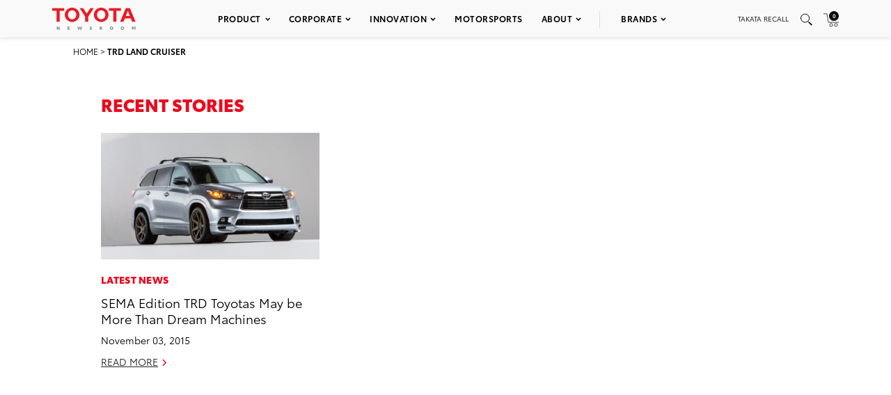

--- FILE ---
content_type: text/html; charset=utf-8
request_url: https://www.google.com/recaptcha/api2/anchor?ar=1&k=6Ldl55gUAAAAAODWLNyPR_2KfYHNm-DfOveo0xfH&co=aHR0cHM6Ly9wcmVzc3Jvb20udG95b3RhLmNvbTo0NDM.&hl=en&v=PoyoqOPhxBO7pBk68S4YbpHZ&size=normal&anchor-ms=20000&execute-ms=30000&cb=l0c3ytk46u7x
body_size: 49474
content:
<!DOCTYPE HTML><html dir="ltr" lang="en"><head><meta http-equiv="Content-Type" content="text/html; charset=UTF-8">
<meta http-equiv="X-UA-Compatible" content="IE=edge">
<title>reCAPTCHA</title>
<style type="text/css">
/* cyrillic-ext */
@font-face {
  font-family: 'Roboto';
  font-style: normal;
  font-weight: 400;
  font-stretch: 100%;
  src: url(//fonts.gstatic.com/s/roboto/v48/KFO7CnqEu92Fr1ME7kSn66aGLdTylUAMa3GUBHMdazTgWw.woff2) format('woff2');
  unicode-range: U+0460-052F, U+1C80-1C8A, U+20B4, U+2DE0-2DFF, U+A640-A69F, U+FE2E-FE2F;
}
/* cyrillic */
@font-face {
  font-family: 'Roboto';
  font-style: normal;
  font-weight: 400;
  font-stretch: 100%;
  src: url(//fonts.gstatic.com/s/roboto/v48/KFO7CnqEu92Fr1ME7kSn66aGLdTylUAMa3iUBHMdazTgWw.woff2) format('woff2');
  unicode-range: U+0301, U+0400-045F, U+0490-0491, U+04B0-04B1, U+2116;
}
/* greek-ext */
@font-face {
  font-family: 'Roboto';
  font-style: normal;
  font-weight: 400;
  font-stretch: 100%;
  src: url(//fonts.gstatic.com/s/roboto/v48/KFO7CnqEu92Fr1ME7kSn66aGLdTylUAMa3CUBHMdazTgWw.woff2) format('woff2');
  unicode-range: U+1F00-1FFF;
}
/* greek */
@font-face {
  font-family: 'Roboto';
  font-style: normal;
  font-weight: 400;
  font-stretch: 100%;
  src: url(//fonts.gstatic.com/s/roboto/v48/KFO7CnqEu92Fr1ME7kSn66aGLdTylUAMa3-UBHMdazTgWw.woff2) format('woff2');
  unicode-range: U+0370-0377, U+037A-037F, U+0384-038A, U+038C, U+038E-03A1, U+03A3-03FF;
}
/* math */
@font-face {
  font-family: 'Roboto';
  font-style: normal;
  font-weight: 400;
  font-stretch: 100%;
  src: url(//fonts.gstatic.com/s/roboto/v48/KFO7CnqEu92Fr1ME7kSn66aGLdTylUAMawCUBHMdazTgWw.woff2) format('woff2');
  unicode-range: U+0302-0303, U+0305, U+0307-0308, U+0310, U+0312, U+0315, U+031A, U+0326-0327, U+032C, U+032F-0330, U+0332-0333, U+0338, U+033A, U+0346, U+034D, U+0391-03A1, U+03A3-03A9, U+03B1-03C9, U+03D1, U+03D5-03D6, U+03F0-03F1, U+03F4-03F5, U+2016-2017, U+2034-2038, U+203C, U+2040, U+2043, U+2047, U+2050, U+2057, U+205F, U+2070-2071, U+2074-208E, U+2090-209C, U+20D0-20DC, U+20E1, U+20E5-20EF, U+2100-2112, U+2114-2115, U+2117-2121, U+2123-214F, U+2190, U+2192, U+2194-21AE, U+21B0-21E5, U+21F1-21F2, U+21F4-2211, U+2213-2214, U+2216-22FF, U+2308-230B, U+2310, U+2319, U+231C-2321, U+2336-237A, U+237C, U+2395, U+239B-23B7, U+23D0, U+23DC-23E1, U+2474-2475, U+25AF, U+25B3, U+25B7, U+25BD, U+25C1, U+25CA, U+25CC, U+25FB, U+266D-266F, U+27C0-27FF, U+2900-2AFF, U+2B0E-2B11, U+2B30-2B4C, U+2BFE, U+3030, U+FF5B, U+FF5D, U+1D400-1D7FF, U+1EE00-1EEFF;
}
/* symbols */
@font-face {
  font-family: 'Roboto';
  font-style: normal;
  font-weight: 400;
  font-stretch: 100%;
  src: url(//fonts.gstatic.com/s/roboto/v48/KFO7CnqEu92Fr1ME7kSn66aGLdTylUAMaxKUBHMdazTgWw.woff2) format('woff2');
  unicode-range: U+0001-000C, U+000E-001F, U+007F-009F, U+20DD-20E0, U+20E2-20E4, U+2150-218F, U+2190, U+2192, U+2194-2199, U+21AF, U+21E6-21F0, U+21F3, U+2218-2219, U+2299, U+22C4-22C6, U+2300-243F, U+2440-244A, U+2460-24FF, U+25A0-27BF, U+2800-28FF, U+2921-2922, U+2981, U+29BF, U+29EB, U+2B00-2BFF, U+4DC0-4DFF, U+FFF9-FFFB, U+10140-1018E, U+10190-1019C, U+101A0, U+101D0-101FD, U+102E0-102FB, U+10E60-10E7E, U+1D2C0-1D2D3, U+1D2E0-1D37F, U+1F000-1F0FF, U+1F100-1F1AD, U+1F1E6-1F1FF, U+1F30D-1F30F, U+1F315, U+1F31C, U+1F31E, U+1F320-1F32C, U+1F336, U+1F378, U+1F37D, U+1F382, U+1F393-1F39F, U+1F3A7-1F3A8, U+1F3AC-1F3AF, U+1F3C2, U+1F3C4-1F3C6, U+1F3CA-1F3CE, U+1F3D4-1F3E0, U+1F3ED, U+1F3F1-1F3F3, U+1F3F5-1F3F7, U+1F408, U+1F415, U+1F41F, U+1F426, U+1F43F, U+1F441-1F442, U+1F444, U+1F446-1F449, U+1F44C-1F44E, U+1F453, U+1F46A, U+1F47D, U+1F4A3, U+1F4B0, U+1F4B3, U+1F4B9, U+1F4BB, U+1F4BF, U+1F4C8-1F4CB, U+1F4D6, U+1F4DA, U+1F4DF, U+1F4E3-1F4E6, U+1F4EA-1F4ED, U+1F4F7, U+1F4F9-1F4FB, U+1F4FD-1F4FE, U+1F503, U+1F507-1F50B, U+1F50D, U+1F512-1F513, U+1F53E-1F54A, U+1F54F-1F5FA, U+1F610, U+1F650-1F67F, U+1F687, U+1F68D, U+1F691, U+1F694, U+1F698, U+1F6AD, U+1F6B2, U+1F6B9-1F6BA, U+1F6BC, U+1F6C6-1F6CF, U+1F6D3-1F6D7, U+1F6E0-1F6EA, U+1F6F0-1F6F3, U+1F6F7-1F6FC, U+1F700-1F7FF, U+1F800-1F80B, U+1F810-1F847, U+1F850-1F859, U+1F860-1F887, U+1F890-1F8AD, U+1F8B0-1F8BB, U+1F8C0-1F8C1, U+1F900-1F90B, U+1F93B, U+1F946, U+1F984, U+1F996, U+1F9E9, U+1FA00-1FA6F, U+1FA70-1FA7C, U+1FA80-1FA89, U+1FA8F-1FAC6, U+1FACE-1FADC, U+1FADF-1FAE9, U+1FAF0-1FAF8, U+1FB00-1FBFF;
}
/* vietnamese */
@font-face {
  font-family: 'Roboto';
  font-style: normal;
  font-weight: 400;
  font-stretch: 100%;
  src: url(//fonts.gstatic.com/s/roboto/v48/KFO7CnqEu92Fr1ME7kSn66aGLdTylUAMa3OUBHMdazTgWw.woff2) format('woff2');
  unicode-range: U+0102-0103, U+0110-0111, U+0128-0129, U+0168-0169, U+01A0-01A1, U+01AF-01B0, U+0300-0301, U+0303-0304, U+0308-0309, U+0323, U+0329, U+1EA0-1EF9, U+20AB;
}
/* latin-ext */
@font-face {
  font-family: 'Roboto';
  font-style: normal;
  font-weight: 400;
  font-stretch: 100%;
  src: url(//fonts.gstatic.com/s/roboto/v48/KFO7CnqEu92Fr1ME7kSn66aGLdTylUAMa3KUBHMdazTgWw.woff2) format('woff2');
  unicode-range: U+0100-02BA, U+02BD-02C5, U+02C7-02CC, U+02CE-02D7, U+02DD-02FF, U+0304, U+0308, U+0329, U+1D00-1DBF, U+1E00-1E9F, U+1EF2-1EFF, U+2020, U+20A0-20AB, U+20AD-20C0, U+2113, U+2C60-2C7F, U+A720-A7FF;
}
/* latin */
@font-face {
  font-family: 'Roboto';
  font-style: normal;
  font-weight: 400;
  font-stretch: 100%;
  src: url(//fonts.gstatic.com/s/roboto/v48/KFO7CnqEu92Fr1ME7kSn66aGLdTylUAMa3yUBHMdazQ.woff2) format('woff2');
  unicode-range: U+0000-00FF, U+0131, U+0152-0153, U+02BB-02BC, U+02C6, U+02DA, U+02DC, U+0304, U+0308, U+0329, U+2000-206F, U+20AC, U+2122, U+2191, U+2193, U+2212, U+2215, U+FEFF, U+FFFD;
}
/* cyrillic-ext */
@font-face {
  font-family: 'Roboto';
  font-style: normal;
  font-weight: 500;
  font-stretch: 100%;
  src: url(//fonts.gstatic.com/s/roboto/v48/KFO7CnqEu92Fr1ME7kSn66aGLdTylUAMa3GUBHMdazTgWw.woff2) format('woff2');
  unicode-range: U+0460-052F, U+1C80-1C8A, U+20B4, U+2DE0-2DFF, U+A640-A69F, U+FE2E-FE2F;
}
/* cyrillic */
@font-face {
  font-family: 'Roboto';
  font-style: normal;
  font-weight: 500;
  font-stretch: 100%;
  src: url(//fonts.gstatic.com/s/roboto/v48/KFO7CnqEu92Fr1ME7kSn66aGLdTylUAMa3iUBHMdazTgWw.woff2) format('woff2');
  unicode-range: U+0301, U+0400-045F, U+0490-0491, U+04B0-04B1, U+2116;
}
/* greek-ext */
@font-face {
  font-family: 'Roboto';
  font-style: normal;
  font-weight: 500;
  font-stretch: 100%;
  src: url(//fonts.gstatic.com/s/roboto/v48/KFO7CnqEu92Fr1ME7kSn66aGLdTylUAMa3CUBHMdazTgWw.woff2) format('woff2');
  unicode-range: U+1F00-1FFF;
}
/* greek */
@font-face {
  font-family: 'Roboto';
  font-style: normal;
  font-weight: 500;
  font-stretch: 100%;
  src: url(//fonts.gstatic.com/s/roboto/v48/KFO7CnqEu92Fr1ME7kSn66aGLdTylUAMa3-UBHMdazTgWw.woff2) format('woff2');
  unicode-range: U+0370-0377, U+037A-037F, U+0384-038A, U+038C, U+038E-03A1, U+03A3-03FF;
}
/* math */
@font-face {
  font-family: 'Roboto';
  font-style: normal;
  font-weight: 500;
  font-stretch: 100%;
  src: url(//fonts.gstatic.com/s/roboto/v48/KFO7CnqEu92Fr1ME7kSn66aGLdTylUAMawCUBHMdazTgWw.woff2) format('woff2');
  unicode-range: U+0302-0303, U+0305, U+0307-0308, U+0310, U+0312, U+0315, U+031A, U+0326-0327, U+032C, U+032F-0330, U+0332-0333, U+0338, U+033A, U+0346, U+034D, U+0391-03A1, U+03A3-03A9, U+03B1-03C9, U+03D1, U+03D5-03D6, U+03F0-03F1, U+03F4-03F5, U+2016-2017, U+2034-2038, U+203C, U+2040, U+2043, U+2047, U+2050, U+2057, U+205F, U+2070-2071, U+2074-208E, U+2090-209C, U+20D0-20DC, U+20E1, U+20E5-20EF, U+2100-2112, U+2114-2115, U+2117-2121, U+2123-214F, U+2190, U+2192, U+2194-21AE, U+21B0-21E5, U+21F1-21F2, U+21F4-2211, U+2213-2214, U+2216-22FF, U+2308-230B, U+2310, U+2319, U+231C-2321, U+2336-237A, U+237C, U+2395, U+239B-23B7, U+23D0, U+23DC-23E1, U+2474-2475, U+25AF, U+25B3, U+25B7, U+25BD, U+25C1, U+25CA, U+25CC, U+25FB, U+266D-266F, U+27C0-27FF, U+2900-2AFF, U+2B0E-2B11, U+2B30-2B4C, U+2BFE, U+3030, U+FF5B, U+FF5D, U+1D400-1D7FF, U+1EE00-1EEFF;
}
/* symbols */
@font-face {
  font-family: 'Roboto';
  font-style: normal;
  font-weight: 500;
  font-stretch: 100%;
  src: url(//fonts.gstatic.com/s/roboto/v48/KFO7CnqEu92Fr1ME7kSn66aGLdTylUAMaxKUBHMdazTgWw.woff2) format('woff2');
  unicode-range: U+0001-000C, U+000E-001F, U+007F-009F, U+20DD-20E0, U+20E2-20E4, U+2150-218F, U+2190, U+2192, U+2194-2199, U+21AF, U+21E6-21F0, U+21F3, U+2218-2219, U+2299, U+22C4-22C6, U+2300-243F, U+2440-244A, U+2460-24FF, U+25A0-27BF, U+2800-28FF, U+2921-2922, U+2981, U+29BF, U+29EB, U+2B00-2BFF, U+4DC0-4DFF, U+FFF9-FFFB, U+10140-1018E, U+10190-1019C, U+101A0, U+101D0-101FD, U+102E0-102FB, U+10E60-10E7E, U+1D2C0-1D2D3, U+1D2E0-1D37F, U+1F000-1F0FF, U+1F100-1F1AD, U+1F1E6-1F1FF, U+1F30D-1F30F, U+1F315, U+1F31C, U+1F31E, U+1F320-1F32C, U+1F336, U+1F378, U+1F37D, U+1F382, U+1F393-1F39F, U+1F3A7-1F3A8, U+1F3AC-1F3AF, U+1F3C2, U+1F3C4-1F3C6, U+1F3CA-1F3CE, U+1F3D4-1F3E0, U+1F3ED, U+1F3F1-1F3F3, U+1F3F5-1F3F7, U+1F408, U+1F415, U+1F41F, U+1F426, U+1F43F, U+1F441-1F442, U+1F444, U+1F446-1F449, U+1F44C-1F44E, U+1F453, U+1F46A, U+1F47D, U+1F4A3, U+1F4B0, U+1F4B3, U+1F4B9, U+1F4BB, U+1F4BF, U+1F4C8-1F4CB, U+1F4D6, U+1F4DA, U+1F4DF, U+1F4E3-1F4E6, U+1F4EA-1F4ED, U+1F4F7, U+1F4F9-1F4FB, U+1F4FD-1F4FE, U+1F503, U+1F507-1F50B, U+1F50D, U+1F512-1F513, U+1F53E-1F54A, U+1F54F-1F5FA, U+1F610, U+1F650-1F67F, U+1F687, U+1F68D, U+1F691, U+1F694, U+1F698, U+1F6AD, U+1F6B2, U+1F6B9-1F6BA, U+1F6BC, U+1F6C6-1F6CF, U+1F6D3-1F6D7, U+1F6E0-1F6EA, U+1F6F0-1F6F3, U+1F6F7-1F6FC, U+1F700-1F7FF, U+1F800-1F80B, U+1F810-1F847, U+1F850-1F859, U+1F860-1F887, U+1F890-1F8AD, U+1F8B0-1F8BB, U+1F8C0-1F8C1, U+1F900-1F90B, U+1F93B, U+1F946, U+1F984, U+1F996, U+1F9E9, U+1FA00-1FA6F, U+1FA70-1FA7C, U+1FA80-1FA89, U+1FA8F-1FAC6, U+1FACE-1FADC, U+1FADF-1FAE9, U+1FAF0-1FAF8, U+1FB00-1FBFF;
}
/* vietnamese */
@font-face {
  font-family: 'Roboto';
  font-style: normal;
  font-weight: 500;
  font-stretch: 100%;
  src: url(//fonts.gstatic.com/s/roboto/v48/KFO7CnqEu92Fr1ME7kSn66aGLdTylUAMa3OUBHMdazTgWw.woff2) format('woff2');
  unicode-range: U+0102-0103, U+0110-0111, U+0128-0129, U+0168-0169, U+01A0-01A1, U+01AF-01B0, U+0300-0301, U+0303-0304, U+0308-0309, U+0323, U+0329, U+1EA0-1EF9, U+20AB;
}
/* latin-ext */
@font-face {
  font-family: 'Roboto';
  font-style: normal;
  font-weight: 500;
  font-stretch: 100%;
  src: url(//fonts.gstatic.com/s/roboto/v48/KFO7CnqEu92Fr1ME7kSn66aGLdTylUAMa3KUBHMdazTgWw.woff2) format('woff2');
  unicode-range: U+0100-02BA, U+02BD-02C5, U+02C7-02CC, U+02CE-02D7, U+02DD-02FF, U+0304, U+0308, U+0329, U+1D00-1DBF, U+1E00-1E9F, U+1EF2-1EFF, U+2020, U+20A0-20AB, U+20AD-20C0, U+2113, U+2C60-2C7F, U+A720-A7FF;
}
/* latin */
@font-face {
  font-family: 'Roboto';
  font-style: normal;
  font-weight: 500;
  font-stretch: 100%;
  src: url(//fonts.gstatic.com/s/roboto/v48/KFO7CnqEu92Fr1ME7kSn66aGLdTylUAMa3yUBHMdazQ.woff2) format('woff2');
  unicode-range: U+0000-00FF, U+0131, U+0152-0153, U+02BB-02BC, U+02C6, U+02DA, U+02DC, U+0304, U+0308, U+0329, U+2000-206F, U+20AC, U+2122, U+2191, U+2193, U+2212, U+2215, U+FEFF, U+FFFD;
}
/* cyrillic-ext */
@font-face {
  font-family: 'Roboto';
  font-style: normal;
  font-weight: 900;
  font-stretch: 100%;
  src: url(//fonts.gstatic.com/s/roboto/v48/KFO7CnqEu92Fr1ME7kSn66aGLdTylUAMa3GUBHMdazTgWw.woff2) format('woff2');
  unicode-range: U+0460-052F, U+1C80-1C8A, U+20B4, U+2DE0-2DFF, U+A640-A69F, U+FE2E-FE2F;
}
/* cyrillic */
@font-face {
  font-family: 'Roboto';
  font-style: normal;
  font-weight: 900;
  font-stretch: 100%;
  src: url(//fonts.gstatic.com/s/roboto/v48/KFO7CnqEu92Fr1ME7kSn66aGLdTylUAMa3iUBHMdazTgWw.woff2) format('woff2');
  unicode-range: U+0301, U+0400-045F, U+0490-0491, U+04B0-04B1, U+2116;
}
/* greek-ext */
@font-face {
  font-family: 'Roboto';
  font-style: normal;
  font-weight: 900;
  font-stretch: 100%;
  src: url(//fonts.gstatic.com/s/roboto/v48/KFO7CnqEu92Fr1ME7kSn66aGLdTylUAMa3CUBHMdazTgWw.woff2) format('woff2');
  unicode-range: U+1F00-1FFF;
}
/* greek */
@font-face {
  font-family: 'Roboto';
  font-style: normal;
  font-weight: 900;
  font-stretch: 100%;
  src: url(//fonts.gstatic.com/s/roboto/v48/KFO7CnqEu92Fr1ME7kSn66aGLdTylUAMa3-UBHMdazTgWw.woff2) format('woff2');
  unicode-range: U+0370-0377, U+037A-037F, U+0384-038A, U+038C, U+038E-03A1, U+03A3-03FF;
}
/* math */
@font-face {
  font-family: 'Roboto';
  font-style: normal;
  font-weight: 900;
  font-stretch: 100%;
  src: url(//fonts.gstatic.com/s/roboto/v48/KFO7CnqEu92Fr1ME7kSn66aGLdTylUAMawCUBHMdazTgWw.woff2) format('woff2');
  unicode-range: U+0302-0303, U+0305, U+0307-0308, U+0310, U+0312, U+0315, U+031A, U+0326-0327, U+032C, U+032F-0330, U+0332-0333, U+0338, U+033A, U+0346, U+034D, U+0391-03A1, U+03A3-03A9, U+03B1-03C9, U+03D1, U+03D5-03D6, U+03F0-03F1, U+03F4-03F5, U+2016-2017, U+2034-2038, U+203C, U+2040, U+2043, U+2047, U+2050, U+2057, U+205F, U+2070-2071, U+2074-208E, U+2090-209C, U+20D0-20DC, U+20E1, U+20E5-20EF, U+2100-2112, U+2114-2115, U+2117-2121, U+2123-214F, U+2190, U+2192, U+2194-21AE, U+21B0-21E5, U+21F1-21F2, U+21F4-2211, U+2213-2214, U+2216-22FF, U+2308-230B, U+2310, U+2319, U+231C-2321, U+2336-237A, U+237C, U+2395, U+239B-23B7, U+23D0, U+23DC-23E1, U+2474-2475, U+25AF, U+25B3, U+25B7, U+25BD, U+25C1, U+25CA, U+25CC, U+25FB, U+266D-266F, U+27C0-27FF, U+2900-2AFF, U+2B0E-2B11, U+2B30-2B4C, U+2BFE, U+3030, U+FF5B, U+FF5D, U+1D400-1D7FF, U+1EE00-1EEFF;
}
/* symbols */
@font-face {
  font-family: 'Roboto';
  font-style: normal;
  font-weight: 900;
  font-stretch: 100%;
  src: url(//fonts.gstatic.com/s/roboto/v48/KFO7CnqEu92Fr1ME7kSn66aGLdTylUAMaxKUBHMdazTgWw.woff2) format('woff2');
  unicode-range: U+0001-000C, U+000E-001F, U+007F-009F, U+20DD-20E0, U+20E2-20E4, U+2150-218F, U+2190, U+2192, U+2194-2199, U+21AF, U+21E6-21F0, U+21F3, U+2218-2219, U+2299, U+22C4-22C6, U+2300-243F, U+2440-244A, U+2460-24FF, U+25A0-27BF, U+2800-28FF, U+2921-2922, U+2981, U+29BF, U+29EB, U+2B00-2BFF, U+4DC0-4DFF, U+FFF9-FFFB, U+10140-1018E, U+10190-1019C, U+101A0, U+101D0-101FD, U+102E0-102FB, U+10E60-10E7E, U+1D2C0-1D2D3, U+1D2E0-1D37F, U+1F000-1F0FF, U+1F100-1F1AD, U+1F1E6-1F1FF, U+1F30D-1F30F, U+1F315, U+1F31C, U+1F31E, U+1F320-1F32C, U+1F336, U+1F378, U+1F37D, U+1F382, U+1F393-1F39F, U+1F3A7-1F3A8, U+1F3AC-1F3AF, U+1F3C2, U+1F3C4-1F3C6, U+1F3CA-1F3CE, U+1F3D4-1F3E0, U+1F3ED, U+1F3F1-1F3F3, U+1F3F5-1F3F7, U+1F408, U+1F415, U+1F41F, U+1F426, U+1F43F, U+1F441-1F442, U+1F444, U+1F446-1F449, U+1F44C-1F44E, U+1F453, U+1F46A, U+1F47D, U+1F4A3, U+1F4B0, U+1F4B3, U+1F4B9, U+1F4BB, U+1F4BF, U+1F4C8-1F4CB, U+1F4D6, U+1F4DA, U+1F4DF, U+1F4E3-1F4E6, U+1F4EA-1F4ED, U+1F4F7, U+1F4F9-1F4FB, U+1F4FD-1F4FE, U+1F503, U+1F507-1F50B, U+1F50D, U+1F512-1F513, U+1F53E-1F54A, U+1F54F-1F5FA, U+1F610, U+1F650-1F67F, U+1F687, U+1F68D, U+1F691, U+1F694, U+1F698, U+1F6AD, U+1F6B2, U+1F6B9-1F6BA, U+1F6BC, U+1F6C6-1F6CF, U+1F6D3-1F6D7, U+1F6E0-1F6EA, U+1F6F0-1F6F3, U+1F6F7-1F6FC, U+1F700-1F7FF, U+1F800-1F80B, U+1F810-1F847, U+1F850-1F859, U+1F860-1F887, U+1F890-1F8AD, U+1F8B0-1F8BB, U+1F8C0-1F8C1, U+1F900-1F90B, U+1F93B, U+1F946, U+1F984, U+1F996, U+1F9E9, U+1FA00-1FA6F, U+1FA70-1FA7C, U+1FA80-1FA89, U+1FA8F-1FAC6, U+1FACE-1FADC, U+1FADF-1FAE9, U+1FAF0-1FAF8, U+1FB00-1FBFF;
}
/* vietnamese */
@font-face {
  font-family: 'Roboto';
  font-style: normal;
  font-weight: 900;
  font-stretch: 100%;
  src: url(//fonts.gstatic.com/s/roboto/v48/KFO7CnqEu92Fr1ME7kSn66aGLdTylUAMa3OUBHMdazTgWw.woff2) format('woff2');
  unicode-range: U+0102-0103, U+0110-0111, U+0128-0129, U+0168-0169, U+01A0-01A1, U+01AF-01B0, U+0300-0301, U+0303-0304, U+0308-0309, U+0323, U+0329, U+1EA0-1EF9, U+20AB;
}
/* latin-ext */
@font-face {
  font-family: 'Roboto';
  font-style: normal;
  font-weight: 900;
  font-stretch: 100%;
  src: url(//fonts.gstatic.com/s/roboto/v48/KFO7CnqEu92Fr1ME7kSn66aGLdTylUAMa3KUBHMdazTgWw.woff2) format('woff2');
  unicode-range: U+0100-02BA, U+02BD-02C5, U+02C7-02CC, U+02CE-02D7, U+02DD-02FF, U+0304, U+0308, U+0329, U+1D00-1DBF, U+1E00-1E9F, U+1EF2-1EFF, U+2020, U+20A0-20AB, U+20AD-20C0, U+2113, U+2C60-2C7F, U+A720-A7FF;
}
/* latin */
@font-face {
  font-family: 'Roboto';
  font-style: normal;
  font-weight: 900;
  font-stretch: 100%;
  src: url(//fonts.gstatic.com/s/roboto/v48/KFO7CnqEu92Fr1ME7kSn66aGLdTylUAMa3yUBHMdazQ.woff2) format('woff2');
  unicode-range: U+0000-00FF, U+0131, U+0152-0153, U+02BB-02BC, U+02C6, U+02DA, U+02DC, U+0304, U+0308, U+0329, U+2000-206F, U+20AC, U+2122, U+2191, U+2193, U+2212, U+2215, U+FEFF, U+FFFD;
}

</style>
<link rel="stylesheet" type="text/css" href="https://www.gstatic.com/recaptcha/releases/PoyoqOPhxBO7pBk68S4YbpHZ/styles__ltr.css">
<script nonce="921015uPBomA_HJvDTdaUA" type="text/javascript">window['__recaptcha_api'] = 'https://www.google.com/recaptcha/api2/';</script>
<script type="text/javascript" src="https://www.gstatic.com/recaptcha/releases/PoyoqOPhxBO7pBk68S4YbpHZ/recaptcha__en.js" nonce="921015uPBomA_HJvDTdaUA">
      
    </script></head>
<body><div id="rc-anchor-alert" class="rc-anchor-alert"></div>
<input type="hidden" id="recaptcha-token" value="[base64]">
<script type="text/javascript" nonce="921015uPBomA_HJvDTdaUA">
      recaptcha.anchor.Main.init("[\x22ainput\x22,[\x22bgdata\x22,\x22\x22,\[base64]/[base64]/bmV3IFpbdF0obVswXSk6Sz09Mj9uZXcgWlt0XShtWzBdLG1bMV0pOks9PTM/bmV3IFpbdF0obVswXSxtWzFdLG1bMl0pOks9PTQ/[base64]/[base64]/[base64]/[base64]/[base64]/[base64]/[base64]/[base64]/[base64]/[base64]/[base64]/[base64]/[base64]/[base64]\\u003d\\u003d\x22,\[base64]\\u003d\\u003d\x22,\x22S8Odwo4cK8Oow45VwoHDucO8c2soSsKrw7VJQMKtT1jDucOzwo1DfcOXw6HCqADCpjw8wqUkwqJ5a8KIUMKKJQXDqE58ecKqwq3Dj8KRw4jDvsKaw5fDugHCsmjCosKCwqvCkcK6w5vCgSbDv8KLC8KPVUDDicO6wpbDmMOZw7/CjMOywq0HUsK4wql3bzI2wqQcwrIdBcKBwovDqU/DtsKrw5bCn8OxLUFGwoAnwqHCvMKKwqMtGcKAN0DDocOzwrzCtMOPwrHCiT3DkzvCqsOAw4LDkcOfwpsKwolqIMOfwrs1wpJcdMOZwqAeYsK+w5tJUMKOwrVuw6tqw5HCnDfDngrCs03Ct8O/OcKQw5tIwrzDjMOQF8OMJi4XBcK6dQ55T8OkJsKeeMOyLcOSwr7DqXHDlsKuw6DCmCLDnjVCejXCmDUaw49Aw7Y3wqfCnxzDpRnDlMKJH8OTwoBQwq7DgcKrw4PDr1dUcMK/H8KLw67CtsOYDQFmF1vCkX4FwoPDpGluw67CuUTCmH1Pw5MWMVzCm8O4wqAww7PDiUl5EsKJKsKXEMKcYR1VIcKRbsOKw6lFRgjDrHbCi8KLdGNZNydYwp4THcK0w6Ztw7jCj3dJw5/[base64]/CsD0jw5MSwqdUU0PDhCUCw6zDlMOLM8K6w4BnEBNgHDHDr8KTLH3CssO/JmxDwrTClm5Ww4XDocOiScObw67Cu8OqXFQoNsOnwoIlQcOFYGM5N8Ohw4LCk8OPw5rCrcK4PcKXwqA2EcKGwrvCihrDjMOCfmfDvSoBwqtxwofCrMOuwqpCXWvDiMOZFhxWPGJtwr/DhFNjw6PCvcKZWsOiBWx5w7MyB8Kxw4/ClMO2wr/ClsONW1RcLDJNHUMGwrbDh3NccMOuwrQdwolQEMKTHsKGKsKXw7DDg8KON8O7wqnCh8Kww64jw7Mjw6Q7T8K3bgVtwqbDgMO2wrzCgcOIwqHDlW3CrVHDtMOVwrF1wpTCj8KTRcKOwph3dsO3w6TCshAoHsKswoQ8w6sPwqjDh8K/wq9aL8K/XsKGwrvDiSvCm0PDi3RbVTssFkjChMKcJ8O0G2poJFDDhBJFEC0hw6Mnc3fDkjQeLwbCtiFKwo9uwop1AcOWb8OcwqfDvcO5ZMKFw7MzLBIDacKawpPDrsOiwqxDw5cvw63DvsK3S8OuwoocRcKEwrIfw73CncOmw41MJsKgNcOzXcOMw4JRw4R4w49Vw5XCmTUbw4/[base64]/CmcO8wpxcw4zClcKxdltzfgJ+OMKHw4TDr1M9w4w5K2LCvcOaTMOFPMOBRS9jwpHDvBxdw63CjxbDk8OFw5g5TsOKwo5fQcKcQcKfw705w5/[base64]/CtcKDwo4vw4fCiAbCg2rCulPCm0jCkMOhScK/DcOAEcO7WcKUMHIzw6kVwo1WZ8OLJsO0WSR8w4nCt8Kvw73Dni96wroOw5/DoMOrwrxsGsKpw5/[base64]/CjSrCk8KSwqLCrcOsVMOeaAPCvhJnw57DokHDlcOLw6kvwqfDg8KtMlXDuTwkwqzDhAReUjjDgMOEwp0sw63DlD5ACsKkw4hDwp3DrcKKw77Dm3Esw4nChcKDwo5ewpJnKMOCw5vCuMKiEcOzGsKewrHCi8KAw59hwovCq8OWw5laa8KWTMObE8Orw5/CrWPCu8O+BCzDtlHCnG89wqnCusKRIMOIwqAGwoAZHFY+woEzM8Kww7ZXJWMhwrc+wpnDpmLCqcK9P04/woTCixpmA8OuwonDicO2wpHCkkXDhMKpaSdDwprDs2BRLcOcwrxswrPCi8Osw5Nqw6F/wr3ChG51QB7Cu8OMLCRkw6LCusKwDwclw6jDr3PCih1dAQDCiy8MKTfDvk7CpBoNPnHCocK/w4LCsSzDu3I0WsKlw79+GsOywrEAw6XCn8OmDgd+wqDCjUPDnDHDtEvDjA4UScKOPcObw655w7bDhlQrwrHCgMKkwoXCuCfCkFFIBEjDhcOIw4IrYFpKJ8OawrvDvDjClxBXeFrDqsKCw4PCosOpbsOqw6rCqRElw7VsWFc9BnDDpcOASMKow4Z3w4HCjgfDv3/CtW4LZ8KKQioRYAEicMK3DsKhw5vChiTClcK4wpBAwpPDrxzDk8OXesOyAMOPIChCcW40w700dXbCgcKZaUAPw6TDrCFBZ8OVUWTDiw/[base64]/CvcK7wo7DocO2w59ywoDCusOpXcOvNMO7w7tNwrYUw5QmCHDCpsOKcMKxw5Y9w4tXwrcDBSpcw5Bqw7FYU8ORVWVmw6vDs8OTw6/CosKeZSrCvTLCrgDCgFvCocKMZcOVHQHDhMO0W8Khw60tCgzDq2TDiiHCiicbwpbCkjlBwrTCq8OewqBZwqR7MVzDqMK0woQqG24sbsK/wrvDvsKrCsOoRcKfwrA9OMORw6rDqsKOLAJ7w6bChSFpezsjw77DhMOyT8OedxDDl05+w5sRI3PDuMKhw4hzWGNaMMOMw4k2UsKuccKdwrVywocGRyrDnUxIwoPDtsKubk98w6Biwr9oasKkw7PCkkfDv8OKYcOCwqbCrh9cAjLDocODw63Cr0/Dr0k3wopTM0nDncOawqoCHMKtc8KdXQVjw7vChQcpw6AFI3zDksOCCzZKwqx3w53CuMOZw4NNwrDCtMOMfsKbw4YgQy1eNGZ0QMOfM8Opwr8Cwrsfw7VSQMOeeSRKOzoEw7XDlzPDvsOGJxQKdm8TwpnCigdea25sM37DvU/CkyEOWFgQwobCmE7CrxAafW4gSkImHsKDwog5cz3DrMKmwqMlw507fMOpWsK1UDMUX8OiwpxCw45fw5/CpsOzT8OLDEzDmsO5N8KdwrjCrDRkw6jDmmTCnB3CsMOFw47Dr8KdwqE6w7A9EywWwo8gSihnwrvDpsOpMsKWw6XCrMKTw4IoJcK2E2tVw68rA8KGw6Q9w7tDfsK6w7Biw5gDwpzChMORGFvDjzXCmMO3w7/Ck25EIcOdw6zDtBUdEHrDt1YPw4geM8Otw4FiB2DDpcKKUg0Sw6Flc8ONw7rDoMK7I8KQZsKAw7zDpMKgZAVtwp4BasKMUMKDwqLCjnnDqsODw5DCqVRPX8OleynCrCBJw7Y1dyxYwo/[base64]/CoFgYwpFbw5hNdMKEeMOFw5Bswo1YworCuVXDnWFEw6XDlCvCugPDlS9ZwoHCrMK+w7xVCDDDv0/DusOiw6IWw73DhMK5wpbCtG3Cp8OxwpjDosOZw7MXOBnCpW3DvSUHFhzDpUEmwo03w4XCmWfCr2/Cm8KLwqTCugkBwo3CpcKQwpEkRMO3wpZBP1bDvB8uXsKYw5EKw7rDs8KlwqTDv8OzOSnDhsKmwrzCqAjDlcKmOcKGw5/[base64]/DuVctMcKRwqRdw6XDo8Omdl9gBSVOwrJOw6kJM8KPwpwbwq3ClxxCwqXCrnlcwqPCuChLT8Opw5jDlMK2w6HDv39cBEzCn8O7UTRcXcKbOjjCt0/Cp8OEWnLCqgg1JVTDtRDCh8OewqLDv8KcM0DCvA07wqvDsQk2wq3CmsKlwoBrwoTDmTJxXTzCs8Ogw6VwTcKdwqDCmnrCo8O+VA3CpXVJwovClMKXwp0BwqMcD8K/ClxSUMKHwogBeMOlTcOFwqHDpcODw7/DsjdmHsKIScKcThzCvUR0woEHwqQubMOcw63CiifCqEJ2FsKlEMKBw78dSHNCXyM5DsKBwoXCk3rDksK2wrTDnyVBd3ApaT0gw4g3w4HCnmwow5LCuibCimbCusKbKsOCScK/wqAYSxrDq8KXN1jDpsOWwrDDqDDDigVKwq3CozEtwrnDoRnDjcOHw4JZwpbDlcO1w6B/wrAvwo5+w68SCcK6DcOWIH/DksK5NwQBfsK4w6oIw4bDo17Cmz1Yw6HCncO3wpgjIcK2KXfDncO8LMKYdQzCrFbDlsKpTgZHHD/DucO3QkjCgMO4wovDkirCkzDDjsONwqZldw8EFcKYLFZGwoR7w5ZIfMKqw5N6bnnDm8Oiw7HDtsK5eMOfw5tyUA/Ch1rCnMK5F8O9w73Dn8O9wpDCuMO5wq3CumxvwrRbU0nCojZ3V0TDlh/CkMKow4PDo3YSwrFxw5ogwq4TUsOWV8O6NRjDo8KQw4NuWD5xaMOtJiUta8KBwoVLccO0esOCTcKBZCPCmUtaCsK4w49swqjDj8KtwoPDocKoSwkmwoIWPcKrwpXDpsKVCcKqDcKGw6BLw6pIw4fDmGHCocOyMUEEe2nDlzjCokg+NHhxeCTDvBzDnA/DtsObQ1UNNMKrw7TDrQ7ChkLDqsKUwoDDoMOmw5YTwoxGCWTCp0XCvTzCoirDtw/[base64]/wosPw6DCpcKoGjnCk8KzdMOkfj9SUsKhUmzCo0UBw7bDpCXDrXzCtX/DvzjDqGoLwq3DujbDj8O3Jw5PKcKSwqt4w7g6wp3Dqxo5w65+L8K8ezXCtsKSaMOeSH/DtzrDpApcGjYSXsOdDcODw5oww4JTFcOHwp/DjXEvFUzDm8Kcwq1cLsOuKnjDuMO5wrjCm8OIwp93wok5a1FEWVnCjV/CjFrDjirCu8KvacOVb8OUME/DqsOLSQbDhHVtXALDicKUKsOvwpANMFUqScONMMOtwqswXMOFw4/Dm24DPx7CrzVSw7UwwoHClgvDsyFswrcywoDChAPCgMO+b8OZwoLChAETwqjDlntIV8KPShg2w71ew7AYw758w6xvY8OFe8KMC8OEPsOJGsO7w4PDjmHChg7ClsKJwo/DiMKKUVjClwkCwr/Dn8KIwrvCicOYFCM1wpB7wrPDoDM6CsOPw57DlzAUwpxZw6sfY8Oxwo7DpEgJYmBhL8ObCMK7wqwGFsO1RFTCkMKRNMOzCsOJwpAyaMK7a8Kpw4sUbkPCmjbDr0Nnw5A8fFTDpsOlYsKywoEQa8KwCcKIJnzDqsOEFcKJwqDCncKJOhxCwrtGw7TCrDYRw6/CoTIPwp7CncKYAGVIDXkbacOTNXzChjxvXjZWISbDnwXCucOsA00fw5xmMsOJOsOWecODwpQrwp3DvFlXEBvCoAl1fDpCw4ZpMDPCjsOWc1PCokkUw5R1EHMJwpbDgMKRw4bDlsKEwo5xw4bCiFtIwpPDr8Klw4/[base64]/CgsOjwpU0d8KHwp42J1vDnSrCt17DusOKX8OtF8OGY3l8wqvDii5CwoPCtzZMVMOIw6ocG2I2wqjDtsOnK8KYAj0td1HDpMK3w65hw6zDnkbCvlrDnC/[base64]/w73CgcKIM8OLWB9CW8OuVsKowqDCoWJZFQRIwpJYwpnCvMOlw5BjLcKZHMKCw61qwoPDj8KJwrFGRsOvIsOpH3rCg8KRw5IRwq1NMEsgaMOkwq9nw6wjwrlQbMKnwpZ1w69vIsKqBMODw6VDwpvDs1LDkMK3w4/DscKxCjoUX8OLRQ/[base64]/DmFs0NUDCmAVrw5XDrC/CjcKVwpYOwo4gVV1PVsKjw7cPD0RawrLCvhUlw4jCnsOUdzlTwrcAw5PDkMO6M8OOw4rDvGkmw7/DvsOyUWjCkMKxwrXCnB4keF5Kw6guBcONVHzCvgTDpsO9N8KqHMK/[base64]/CjQpfwprDpsKqJn8wDcOBeTtIdXbDi8OxZ8KFw67Dm8OdbQ4Nwol+XcKsbMO/VcOXWMOvBsO5woPDtsOQUnjDkkgCw6jCn8KIVsKrw7hEw5zDmsOxGhdLcsKQw77DrsO/ElYRdsOuw4tXwr7Dt1PDm8K9wr54cMKDf8OyP8K9wqvCmsOZbXF2w6Buw6onwr3CrVHDmMKrCMOhwrXDjSVYwrZjw5kwwph6wrDCuW/DvUXDoildw4DDvsKXwq3DlQ3DtsO3w6LCulrCmzDDoCzDosOLAEDDpgHCucOowoHDgsOnA8KNZ8O8K8OjPsKvw5HCj8KNw5bDiQQeP2YiTWgSRcKEGcOGw7/DrsO2woxDwobDm1cdEMK4cCpsBcOLVXsVwqU3wrF8K8K4Z8KuKsOEX8OtIsKKw7shQ3fDtMOOw7EQYcKpwoY1w6/[base64]/[base64]/[base64]/[base64]/w4tCw65YAEXCncOow4fDhsOxwohMayTDskM2PcOERcOsw4kjwprCq8OHF8OQw4jCr1LCog/CrmrDoE/[base64]/DsXXCtMO6SsKqXWdOBm4MaQU+w41MLMKeKMO7w47CosOYw4DDpCrDpcKdDGjCk3nCt8ODwpJICzoWwo1Rw5xkw7HDp8OSwoTDg8KwYMOuJyQAw64swrtUwpRIw6vCnMO+czzCqMKVf2bCiD7CswfDn8O6wr/CvsOGV8KJSMOBw54KMMOOJ8KVw6MpclLDsWHDg8Ofw67DgEQyEsKrw6A2a3geRT08w7nCg1jCvj01MF3DoW3CgcKgw4DCgcOLw57Cql9owoTClVzDrMOmw5XDjXtCwqlJLcOXw5HCgkYsw4DCsMKHw5RTwobDnHbDqnXDmm7ClsOrw4XDpgLDpMK3eMO2ZC/DqcOoZcKGFnxGbsKmIsOAw5XDisKxQ8KMwrfDlsKYXsOFw75aw4zDkcKhw6pmC0LCkcO7w4pYf8OCe2/DlMK9UTbCgDVyR8OJGHnDrhsWBMOyKsOnacOwaW0jekwWw7/CjVcCwopMHcOLw5LDl8OFw65dw6gjwqbCqMOzesOCw55LNALDvcOCFsObwpQUw4sbw5LDtMOtwoYSwqfDhsKcw6ZNw7DDp8KwwqDCosKWw51mBkLDv8O/AsO4wprDgntowq/DrVl0w6gnw79FLsK5wrc+wq92wqrCkU1Yw4zCg8KHNk7Ckg0/bz8Ww6tsNsKmeAUYw4Fhw7XDpsO8dsKaa8OXXDTDjMKcXDTClsKQIUU5GsKmw7HDpyDDlEY5O8OSY0fCl8KVfz4LacO0w4fDssOoLk9pwp3CgjLDt8KgwrHCnsORw6k5wqbCmBl6w7pIwp1pw6EkaALCrsKGwrsWwpN4FWMJw7YWFcOXw6LDnwN/IcOcbsKfKsKwwr/Dl8OuIsKjLMKpw6jClQjDmmTCkS/CmcKBwqXCksKbMm3DsEZTeMOGwqXCsHRbcAwga3xMQMO6wpBjfzUtP2Q6w7cLw5QqwpV5DsKiw7wtAcOwwpZhwrPDvMO/BFkjOgLCigxrw5zCuMKvHWUwwqRafsOSw5bDvgbDvyV3w4BQPcKkEMKUfXHDpRvCisK9wrLCkcKbe0I6cVhlw6ZHw4oew63DpsO7J2vCosKFwqxKNDpiw7VBw53Dh8O0w7YrAMO0wpjDmiXDnS5DBMO1wqBnDcKONk/DnMKqwrFqwrvCssKBT0/DhMO5w4UCw6Fxw67CpgUSe8KlLz1FRmbCpsKiGjwjwpzDrMKDOMOMw5HCqxcWH8KYJcKDw6XCsFsKYlrCohJqPcKBP8Kxw71TCwLCqMOoEHMrD1t/Bj8YGcOnZW7Cmx/CqF5rwrrDvG1/w7sMw77CjEvCgHRfJV/DisOIaljDlGkvw4vDtgbCp8O4DcKNGR8kw7bDomHCrxJdwrnCucOOccOmIsO2wqXDicOZQ0lLFkPCqsOpHRfDpsKeEMKdbMKaVzrCm19nwq/ChCHCk3/DozoFwr/DoMKZwpXCmE9YXMOHw5IKBTkswqh/[base64]/Cp2VhdcOwLmjDhQZFIsOtU8OWwopqMsOdSMOUQsOsw68XDyU+awvCqmXCqBvDqWVMSXLCusK3wrvDnMKFDhnDoGPCmMOww7zCtw/Ds8OywoxndxjCsG9GDk/Ct8KIfEdiw5zCr8O7SxFtT8KnUW7DkcK7b2/DrMOjw5xoK3t7TMOOG8K5CwxlE2PDhnLCvj8Qw6PDrMKEwrRKd0TCi1p+EMKQw4jCmyPCr1DCqMKsXMKLwoQ0MMKoHXJ5w65DX8OFNTtcwrTDo0gGfnxmw5rCvVUwwo9mwr4eYHQ0fMKZwqN9w69kc8KHw7gTbcOMWMK8Ng/CsMOSeFBPw4PCg8OFUFgcdxDDscOuw6l1DW8zwo8fw7XDiMOldsKjwrgPw6TClHzDkcK0wrTDn8OTYsKcUMORw4rDqcKjaMKfN8KbwqLDkWPDvm/CoBFlEy3CusOswrfCjxzCiMO7wrQGw5PCq0Qiw6DDmg5iI8OgICHDsXrDuX7CiSDChcO5w4cwYMO2QsOcH8K4NcOWwoTCjsKOw4Frw4p3w65+UCfDqEjDh8KFTcOgw58QwqHDuA3DhcOOGDIVfsOVHcKKCVTDtMOPGTIkDsObwoVAIVTDgk0VwoAbacKTYHUuw7LDkl/[base64]/wrHDqnZ/[base64]/CknrDg8OUMcKQw4DDl3HDt8KwRzbDlzZ8w6ZjQsKuwpHDjMODAcO2worCpsO9I0vCnSPCsi/CuVHDjDcGw6Yuf8OIWMKIw4IBf8KXwrnDusKow64wVHDDo8OZBVdMKcOQR8O4ViHCn1DCr8ORw6wtbE7CuCVvwpNKK8K9Z2RswpzCqcODBcKCwpbCrlR2J8KrRnc9ecKXeD/ChMK3UXPDs8KPwoNPTsK5w5/DosOREWIVRRvDmE8UesKfYC3CkcOpwrjClMOkS8Kww5tDQMKNTMK9e3QzCgHCrw4Fw4Fxw4HDp8OhUsOGdcOQAll0R0XCojAOwqTDo0vDvyEHcV47w6hXc8KRw69lfyjChcKDZcKTa8OlCsKOYltwYB/DkVLDocOaUMK5f8O6w4fCljzCs8K5bgQXBEjCrsKvUwwXHkBCIsKOw63Djx/CvhHDiQsUwqcBwqTDnCXCszUHXcOdw63DmGnDlcK2EwPCvw1vw6fDgMO8wodJw6o0V8OPwoPDksOtBj1IZBHCsCdGwqwcw4cGJcOMwpDDosKJw4Jbw7IydHsrSUXDksK9ARzDqcObc8KkUx/CocKZw6nDm8O0PcKSwrocHlUww7DDo8KfbF/Cr8Knw4LCgcOfw4USNcKgO3Q7KR8pHMODL8KON8OXWhvDtjrDjsOZw4llbybDj8O2w7XDuDdfVcOawrpQw6kUw44fwqPCsSELRmTDtUvDrMOfSsO/[base64]/CqBfCog/CqRESJADCmMOaMx5awrnCmE/DgsOwHcKXOHV7ccOnZsKPw4nCkFPCi8KSPMOqw7vCq8Klw5NHAnrChsKtw7Nzw6DDhcOVM8K/csKYwr3DjsOuwrUURsO0bcK1W8OFwr4+w4F7SGQhXTHCq8OzEAXDisK2w41pwrTDm8Kva2LCuQprwpvDrAxsLl5cKsK9I8OGW2FHwr7Ds1BqwqnCi3FYe8OOfTPCk8O/w5Mhw5pwwpstwrDCgcKHwovCuGvCvG0+w5N6T8KYVUDDl8K+OsO0AVXDmwMCwq7CtFzCl8Osw73Cp15DOA/[base64]/CskzDuMOZIxjDvcOTwrNkFMK2wrTDmHbCp8KMwpFWw48ae8KhJ8O6GcKcZcK9GsOjLUDCjmvDnsOjw6HDgX3DthcMwpssOUDCsMKfw4rDksKjZ1PDuUfCnsKew6jDnC5iWsK8wqBcw5/DhyTDt8KLwqE2w686aiPDgS4mTRPDvMO4GcOYN8ORwqrDkhR1ScK3woZyw7/Do3EhZcOCwr4gwoXDgsK/w7V+woAZIhRqw4QuKyHCgcK8woctw4/DtC0lwocCUQdhRHDCikRmw77DlcKdc8KaCMO3TSLChsKmw6fDosKKwrBEwptjEH/DpxDDu055woPDlzgDdjrCrkR/VEBsw67CiMOsw7ZNw7TDlsOOVcOdRcKOZMKME3Z6wrzDmwPCqhnDlRTCjn/DusKYf8OXAUIXCRIRJsOswpBKw5RoAMKCw7bDkTEGAwpVw5/CkQAnQh3ChSkTwq/CizQELcKcNMOuwpvDmBFuw4EqwpLCh8KiwoPDvgkXwoV9w5dNwqDDvjJ8w5w0FwApw6sqVsOmwrvDo3cuwrgefcOkw5LCpMO9wpLDpkN0fSU6PF3DnMK7QxHDnCdIR8O7HcOkwoMIw6TDt8OWWXZuZsOdTcOwRcKywpQ0wq/Cp8OVOsKbcsObw4dvAzJ2w5t7w6RuIGQ4NFvDtcO9MkvDt8Kkwr3CjBLDtMKPwo/Dugs9VRIlw6XCt8OpD00Bw6RIMg5/NTLDmlEAwo3CsMKpGBklGEgLw7vCshfCoxzCg8ODw77DvgZ6w7pvw5wTPMOjw5XDrCRMwpcTLGZJw5wuDcOJKhLDgR8lw5tAw6HCnHo7Ljt2wr8qLMO0MVRTNMKXccK/HlxSw6/DlcKQwohqDHrCjxHCl2PDg3d4MjnCrRzCjsKfZsOqwqkmUAg3wpEfHhbDkzlxenwFeQA2Azs8w6RPw4w7wok0LcKXV8OLMX3Dt1J+EDvCgcOOwqDDu8Oqwpl/XsO1HV/CkXnDnU9Lwrd3X8OuSxBRw7IgwrPDn8O+wqB+bksgw78wQGLDscKPWHUfQlcnYEVhRR5zwqRTwpTCmlU7w4IHwpwSwpM2wqUiwpgxw7wtw6fDiiLCozVww6zDrGNDLTQ6UCc2wocybEIFeTTCicOPw6PCkjvDinnCkwPCiSlrOnN/JsOMwqfDhmMfRsOVwqAGworDhsKAw65YwrxqI8O+f8KsKwnCp8K3w7NWE8OXw5V0w4fDnQrDosO3fA/[base64]/CusKfwq4wwrTDiXrCnXBYRW/CrMOMdDQGwqh5wopsfyvDoj/Dj8K/w5sIwq7Dq0M7wroIwoFYNmPDnMKLwp4ewo8gwopWw7ERw5x/[base64]/[base64]/DoFTCs3HDl3fCrcOoHVbDlVMvA8Obw5g5FsODWMOXw5IawpzDrXLCiR5iw7nDnMOCw5cKBcK+Zg82HcOgIELClgzDiMOzQgE6I8KhZGhdwqV3OjLChHs1bUDCr8Ovw7FZSz/DvmTCqXTDjBAVw5FLw5fDusKKwq3CpMKPw57ComvCncKKXn3CjcOKfsKxw5ILPcKyRMOKw5Uyw5wtDSPDqg3ClwwNcMOQWWLCmE/DoXMMKDt4wrxew5NswoRMw7vCpmvCi8Kxw7hWIcKoK03DlT8zwozCk8OcfDQIacOWJsKbcVDDjsOWDTQ1w78CFMK6fsKCClxAHcOHw4PCkXxLwrl6w7nCgGfDojDCl2dSR3PCpsOPwp/CqsKVcXbCo8O0QT8GE2B7w6jCisKtQMKxHhrCi8OHNCRGXBgnw6YycMKMw4DCnMOTwp58WMOwOGg3wpfCnnlod8K3wo/DnlQkETZJw53DvcOzB8OAw7XCvxRbG8OGRVDDnknCulgkw7YkDsKrAsO1w6nCpQDDgVIBEcO9wrZDNcO/wrvCp8Kewr46dk0yw5PCtsKTaFNFFwHDkjEZfcKbQcKgHQBYw6zDkV7DscKYRcK2Q8K5YcO/csK+EcO4wrMKwppFID7DgFgpCHnCkSPDuDJSwoksE3NeUyhZLVLCoMOOccOJXcOCw4fCuzvDuD7DiMOmw5rDoiltw57CssO6w4sdIsK4Q8OJwo7CkxPChA/DnBQoasKsbkjDoSZyG8KRwqkfw7V7S8KfSAkTw7TCszptXSIcw7jDicKAPSLCi8OSwqbDisOBw4xAAltgwonCqcKWw5t/[base64]/[base64]/CujvDnS3DjjwswrvDrcOuSsKkwqc+wophwoDCocKBCllqLypfwqHDocKow60vwrLCkWPCmDgLDFvCisKCRUTDt8KPHWfDmcKdTXvDoDbDusOkIA/CsCPDiMKTwodQcsO2IHNfw7pRwrfCu8Ktw4BGJwQ8w5nDgcOdEMKQworCisO+wqF9w68NKxsaEl7DkcO5VznCmcKAwpHChn7DvBvCqsKcC8K5w6Ngw7PCgSt9EhYow5XDsA/[base64]/CiyLCucOVw70hwrJfF8OXVAx6w73CocKDeVtMXyLCjcK3NnfDmkBVa8OIHcKHIjMAwp/[base64]/[base64]/Cr2EAe8OEw71zF8OrwpJYwpjCn2fDhmsowo7Dv8KMwo3Ch8OEVMKVwpfDscK/[base64]/w5DCiTZRwovDpsKdYcOrwpHDnyHDryJ+w7zDjgYvVmNMQlfDqGMgOcOsZVjDncOmw5kLUS8zw64fwo4/VV7CgMKlD2NoOjIXwpPCisKvG3XCsyTDiW1FWsO7VcKcwposwo7ClsOfw4fCtcOww6kQGcKewplMGMKDw4LDrWzCjcORwrHCvmJQwqnCoRLCsQzCpcO+ZwHDgktfw6HCqiAQw6fDuMKBw7bDmBPCpsO2w4VwwqvDmFzCncKdcAU/w6vClwXCucKoYcKUbMOlKzHChFFtbsKpdMOvJkrCssOfw78yBGHDtnIoRMKRwrHDocKAJ8OKEsOOFcKqw4XCj0zDhhLDmcKyWMK6woxkwrvDrhB7WUnCvEnCmAsMTwpFw5/Dn0TCj8K5JB/CksO4QsOEecO6dHbCpMKnwqbDlcO1CRrCqEjDqWM2wp3CusKrw77Di8K/wr5YHxrCocKew61qE8KXw7vCkhTDjsOIwrLDt2RIF8O+wq81IsKmwq7ClCd/NELCoBUUw6HCg8OLw55bBxfCvhdQw4HCkUtZDnDDsERDbcOsw7pjF8KcMDNVwo3DqcKuw6HCk8K7w5zCp3zCisOtwrrCj2PDjcORw5HCgMO/[base64]/DnsOsCyPDucKSH8OOwoILLsORw687G11hAlIxw4vCkcK2WMKvwrHCjsO0WcKfwrFTC8OyU0TCszDCrU7DhsKUw4/Dm042w5Z3KcKHbMKXPMKiQ8OfQRXCnMOkwqI6cRbDqQk/[base64]/CrXx5w7HCi3xVw41TwrMqwrd9dUXClRPDglzDh8OpOMO/[base64]/[base64]/SWrDvMOmJy4lWsKISU7ChsOWTMOMMMOrwq9JNV7DhsKnXcOXN8OSw7fDlcOTwq7CqWvCp3QFJ8OrSEvDg8KIwosiwp/CqcKmwofCt1Avw4g4wo7Ds1/CgQ9IGg9gF8OTw4rDscOeHcKnSMOdZsOwPQ9wX0dpJMKVwo9lRyvDkcKCwrbCiHwkw7bCtVBJK8KqWC3Dk8KVw5zDv8OkCxpgE8OQeHrCsAYYw4HCncKudcOQw4/CsCjCuwrDuETDnBrCl8Onw53DuMKsw6BxwqbDrXHDr8KQGCxJw78owqvDtMOKwonCp8OQw5ZDwr/Ds8O8L2bDoDnDimJ4EMOWbcObAlFBPBfDmH0UwqQ4w7PDshVRw5AKwoh9FAvCrcKKw4HDgcOmdcOOKcORWA7DpnfCsmnCsMOSIkTDgcOFNBM7w4bCjjHCi8O2wpvDhmPDkSQjwqcDFsOuVQo3wog/LBTDnMKvw71Aw6MMZgnDlWRlwrQEwp/[base64]/DiMO/wqDDkMKXw4DDgMK6c1HDkSw7wpMQasOiIMOKYV7CpRsndS8nwrLCihRdRUNDWMKRXsKbwpwdw4FnWsOyYyjCjnLDgsKlY3XDmg5tEcKuwqLCjVvCpsKpw7xCciXCpMOUwp3DiFQgw5jDtH7DkMK7wo/CiCjCh3HCh8KjwowuCcOuQ8Kvw7xHGmDCmw1zYsOXwrQywr/DpHvDm0jCu8OQwprDjEHCqMKmw6LDrsKBUXBXIMKrwq/Cn8OuYnHDgCvCkcKteyHCncKzfsOqwqTDiFfCi8Oow6PCm1Mjw5wvw4PDk8OEwq/CkjYJUBHCi2vDm8O1ecOXOigeIihpL8K5w5IJw6bCgiQtw5cLwp1OPEF4w5UsPSfDhGPDhzhNwqsRw5zCmsKhXcKfPB1ewprCjcOQFyQiw7suwq1/JCLDn8OgwoYMXcOEw5rDlhBcasOOwrrDgxZ2w6Y9VsOJGlfDkWnCt8OAwoN9w7LCi8K7wrnClcOmalfClcKdw6scNsOnwpDDgmwaw4AeCyB/wrBgwrPCn8OtNQdlw5NEwrLCnsKSRMKkwo9Pw6MkXsKNw7t9w4bDqUBXewNvwpUpwofDhcK3wrDCuGp2wrAqw7LDpkrDgMOIwpwHE8OqEyfDlTUIay7CvsOXJMKPw75hRXHCkAETdsO8w77CusOYw5DCq8KDwqjCmMOVKh/Dp8KJYsKPwoXCuRlnLcO5w5jCgcKHwqnCpQHCr8OQCCRyZcOGH8KGTH1OUMOkDDnCocKdFCJMw60ibGt9w5zCnsOYw53CscOnb2wcwqcDwo1gw4HCmRV0wr4PwrjCpMOeGsKow5TCjEvCmcKuHRIGZsKSw7TCh30QdCLDmnTDni1KwpvDtMKOYjrDkDMcLsO6wo3DnE/DpcOcwrlfwo8cMUgAYXhMw7rCmsKHw7ZvHmHDhz3DsMOuw6DDswDDqsOQAQ/DgcKRFcKiVsOnwr7CulfCpsK1w6XDqCTDisORw4HDhsO1w59lw44DfcOZWy3ChMK7wp7CtmLCvMKZw4DDvT4HH8Orw6rDtSPCsn7ChsKUK1TDuzTCoMOLWjfCoAcDU8K4w5fDjQYBK1HCkMKLw6UOdVYvwqHDijPDlFxdJ3dKw5XCiCk5QmBwdSTCkVANw7jDig/ChBTDh8Ojwo7Dumthwp9Ga8Ksw5XDvcKww5DDgW8BwqpFw7/DiMOBOjUAw5LDqcO/woPChSHCj8OVJw0kwo14aS0uw4HDnjM0w6VVwokcB8KZbwFkwq5UJsKHw4QJAMOzwq7DuMOUwpBIw5XCgcOQXcKFw5rDpMOpLsONT8ONw78XwobDpDBIG1/CiSsMXzTDn8Kcw5bDtMOiwofCucO5wqbDvEhOwqPCmMKrw5XDoyEQEMOYez4pXT3Dow/DjlzDssKeVsO6QBk7JsO6w61Lf8KdK8OIwpAeFMKVwobDoMK8woQ/F3gcVEoMwq3DlyQeFcKofHPDucKbXFbDuXLCg8OIw4d8w6DDg8Oew7YbUcKlwrocwrrDoTnCmMODwotIfMOFeEHDtcODGitzwotzXFXCmcKdw5bDgsOywqlffMO9B3gbw5kUw6liw77DkT8eFcOkwo/[base64]/KR0mQwHDvsKuw6bCssOnwrnCjA/[base64]/Cv0s5HCcow7vDnMKkS8Ojw4/DhcOIw6PDv8KtwogGwrdiFyBXSsKpwqXDkRoKw4HDq8KuZMKZw57DoMKzwo/DrMO9woTDqcKzwoDCnBbDlDDChMKSwoFcQ8Oxwp52M3LDiy4hMw/[base64]/wpnCv8OWwqIkW0zCqFNRN3Jmw7l+KsK1w7FOw6pmw5/Dv8KmQsOWABTCukzDhF7CjMKrYAY+wonCtsKPd0XDvlU8wo7CrcK4w5DDgEwMwpoyBirCh8OfwoVRwodUwpknwoLCvTvDvMOzUyLDklArHRbDp8Kpw7nDgsK2TFJjw7TDj8OswqBow6pAw5V3ZWTDthTDg8OTwqHDssK6wq00wqjCk1jColRFw7/Cv8KkCRxRw4IxwrXCiGQ2K8OYecO0DMOtb8OvwrrCqnHDqMOpwqDDvFULa8KQBsOnAX3DqVpqIcKyC8KNwoHDgSMAdgXCkMKDwofDv8OzwohLClvDnS3CvAIyEW84w5t0HsKuw7PCtcKTw5/ClMOAw6vDrcK9DMKTw6w3GsKtPUk4Ym/CmsOhwoIPwpcAwq8PYcODwrTDlEtowqshIV9SwrJDwpNSDsKLQMKbw5/[base64]/Dt8Obwpxvw73DjcOwwr/[base64]/[base64]/CMOowrrDhMOqX8Kow5duOMKGwrlKHgDDtTrDhcOZTsOMNcKNw6nCjkMeQMOjDMOow7hZw4BOwrFPw55qcMOHZlzDjXRJw7k3IFZtDHjCqsKdwqERc8OZw6vDpMORw6pcWSNoJ8ORw7ACw71bIglfQh3Cn8KgKVzDksOIw6JdBmfDhsKbwpfCglzCjB/Ds8KrGUvDgjpLLwzDjsKmwpzCk8O2OMOCDUQtwogYw7jCn8OYw4zDvihCdVRMOj57w6tYwpQPw7oweMK3wqBrwpomwoXChMO7PMKEJh9tRDLDssOjw5YzIMKpwqUyasKlwrlBKcO0EMKbV8OWAMKwworDoj/DuMK9cX5sT8Olw4ZawoPCrUAwb8K3wqIIGxXCmTgFAgNQbSvDisKmw7LCmCDCjsOfw4dCwphdwpE4HcOWwrA/w4Ukw6fDkVtfJMKww7w/w5chw6jCs0wyaEnCtMO3XwAUw5fDscO7woTCki/DmsKfMUMIMFVywq0jwoXCu0/CkXNpwq1tVVHClMKSdMK1I8KlwrnDmsKUwoHCmF3DgWAWw6LDvcKUwqAGQsK1MWrDs8O2TgPDuDBTw61Hwrw3NzvCuHRlw6vCu8K2wocTw5Qjw6HCgVp2W8K2w4Qhwplwwq8nag7CpVnDqAVPw7nCmMKAw4/CiFgWwr5FNQvDizrDl8KgLcOyw5nDvm7CocOmwrESwr1Fwr5/AUzCgmQ1DsO7wogfVGXCp8Kiwo8tw5gKKcKAecKJLA9FwohPw7xPw78Pw5Zdw4w0wq3DscKPIMOjX8ObwpVwTMKlVcKRwqpiwqnCt8ODw5nCq07DnsK8fyoQcMKqwr3Ds8OzEMKLwpPCvxp3w6A/w4tmwojDoGXDocKSasKnQsKSLsOhJ8OISMOLw7nDsy7DosK9w6nDp3rDr1fDuCnCoibCpMO9woV8ScOTGsKSeMKYw4d5w6BLw4ELw4M3w6kmwoQ4KFNHE8K0wpwTw4LCjyA+OgwIw7TDt1oPwrYLw6A9w6bCpcOWw7zDjDZLw6pMFMKTJ8KlfMO3W8O/QkfClVEaWDoPwoHCtMOMJMOoPAXClMKZW8OJwrFGw4LClirCo8Kjwr3DqTbCvMKEwpTDqnLDrjLChsOyw5bDrcKNHMOiScKewrxdZ8KhwqkAwrPCn8KSc8KSw5vDomkqwofDnhYPw6Rrwo7CoC0AwoLDh8OEw7Z8FsK4YsO+XSnCkg9UXX8lAsO/[base64]/wpZ/EFvCqsO1YMKtTzgwCsOQw63CuFrDs1DCnMKTccK3w4dhw6HCoCNrw6oCwrDCosO8bjoZw7hMX8KsAMOrKj9nw63DrcOCTC91wofDv0Auw6x0LsK9wqYSwqlUw4I/[base64]/Ch3DCscKqw4JHwp3Cg8K7w5zCjMKcw5ANwonCrHVzw4nCmsK/wrTCvcO3w5TDpjkQwrBGw4TDlcODwqDDmVzDjsOdw7tfHB87GFTDhldLYDXDhxvDqyQec8OYwofCuHbCqX1CPsK6w7BnCMKfPgzCqMKYwod5MsOvBiPCssK/wonCmMOJw5zCvwLDm0oYaFIyw57DtcK5H8KBbxR/EMOqw7chw5/[base64]/[base64]/DgsOmWjbCkTLClVVdUsKyw4RWw67DvMKewrh5wr0Nw6IISDsnKTgrNmfDrcKIVsKgBXAWCsKnwrodcMKuwrdiTMOTJDJpw5ZRF8Olw5DCvcOMYg53wrhOw4HCpQvCiMKAw4J+PxzCpMKTw5DCszFMCcKSwqLDshDDj8Kmw707w5UXFFvCv8O/w7jDvn3ClMK9ScOVVi9Twq7CpycdPyxaw5wBw7LCgsOVwp3DuMOFwrDDrmLChMKrw6FFw7Izw4RUMMKBw4PChR/CniHCkQNDLcKhGcKFPlIFw4VKRcOawrt0w4R+e8OFw4UywrcFf8OwwrMmGcOYDMKtw5IuwqxnOsOSwrRMVTxILXFWw4AfNTTDpQ95w7jDnhjDisKAXk7CqsKswq/[base64]/DrcOAw6Q+w6M/fcOiwr8BJ3VldcOwSDbDuzfCqcOIwqM9wppmwrfDjlDCmiZZVmRCVcOpwrzCgMKxwpBHXRgCw40ceynDrWw3TVMhwplqw5MoV8KAAsKKd17CgsK5a8KUJ8KybkXDqlJwOx4yw6JwwpYebgQOHgAaw5/CrcKKBsOowpDCk8KIK8Oww6nCjgglJcKqw6EFw7ZXaGjCjSLDk8KawoXCrsKvwrDDvGN/[base64]/CvhECecObw5bDhsKPwo97wrsfd8K0fRfDmGzDksK5wo7ChMK/wqhIwrrDoVTCrSbCicKQw79lSl9jdEPCkUnChh/CjMKowoLDjMKSG8OhcsOmwpgIAcK3wpVEw5Jbwo1Owr5/NsO+w4PCrCDClMKdMHIYOMKdwrXDujBwwp9TFsKFWMK4IinCuWARN2vClWxBw5MbYcK7XMORwrvDkn/Cq2XDosKHWcKowovCmV3DtUvCrn7Dui1UPMOBwqrDmSZYwqRBw67DmntGOCs8FghcwrLDuWHCmMOSTBzDpMOlQgIhwqUZwokpw5xIwrPDrg82w73DhRnCvMOvOE3DsC4Jwq/Ctxw+NXjCjTUIQMOFbVTCsHoqwpDDlsK0wptZSXjClBk3PMKgM8ObwoTDgQbChHHDm8OAdMKfw4zCl8OHw5F6By/Cr8K4AMKRw4ZRbsOlw64+wpPClcKGZ8Khw5NTwqw9acOjKRPCvcOzw5IQw4rCtMOpwqvDt8OeTinDmMKJYhPCu2nDtFDCisOywqgqeMOoC1VdElREG3duw63CkRdbw5zDijXCtMOlwo0nwonDqHgLejfDrllmD3fDq28+w5QnXwPCisOSwq/CrhNWw7BFwqTDmMKDwqHCiHHCtMKXwoUBwrjCrsOOQ8KGJjFWw4Q9NcKXecKIUCYdQMO+wrrDtjLDhGsJw7hDEMKUw4/DjsOdw6JIGMOqw5XCoALCqnQId2Qew4Z1Az7CtsKJw71fAgtqZx8twopTw6o8NMKsABMfwrwVwrttQSLDpcO+wppMw5HDp0dpbsOJOmRbYMK7w47DoMORfsK/[base64]/DgGIbS8O6wq3CkMOhwpfCkcKtwo7CpEV7w4A0Lg7DisK3w44WVsK7Q0s2w7V4WsKlwojDl08Ewr3DvWfDg8OCw4oXCijDu8KTwr5+aj3DmsOWIsOiV8Ozw7M7w68bDz3DnsO5AsOJI8O0HGvDrF8cw5/CtcO8M0zCq0DCkBMYw63CniVEL8K+PsObwovCvVc2w5fDq1zDs0DChW3DsEjCnWjDnMKPwrEkQsKZUnTDtAzCpMOhRcOgTXzDs0LCjXrDqh7Cm8OhJX1OwrZfw7rDjsKnw6/Di3DCpsOhw7PCu8O/[base64]/wp3DgsO6w73CgR3DlMOZw4VmDcOZHF4nM8OKCVnDsn0ySMOxG8O8wrBda8Ku\x22],null,[\x22conf\x22,null,\x226Ldl55gUAAAAAODWLNyPR_2KfYHNm-DfOveo0xfH\x22,0,null,null,null,1,[21,125,63,73,95,87,41,43,42,83,102,105,109,121],[1017145,304],0,null,null,null,null,0,null,0,1,700,1,null,0,\[base64]/76lBhmnigkZhAoZnOKMAhk\\u003d\x22,0,0,null,null,1,null,0,0,null,null,null,0],\x22https://pressroom.toyota.com:443\x22,null,[1,1,1],null,null,null,0,3600,[\x22https://www.google.com/intl/en/policies/privacy/\x22,\x22https://www.google.com/intl/en/policies/terms/\x22],\x22GlunEdRaErmzQp+WYV+GVFmWd36qSqWKioF/dAGGulY\\u003d\x22,0,0,null,1,1768817332315,0,0,[107,231,255],null,[103,215,20],\x22RC-CD__lgMjjZzmWw\x22,null,null,null,null,null,\x220dAFcWeA4h1xmQueO9wegNzvZHgM1UDiABxXFJsfx5Wc8AYoOTabtUo4Xo0gEA73CFRUGqEvYo4KlfYR5JO6wek8_BLSJyDs4gFg\x22,1768900132041]");
    </script></body></html>